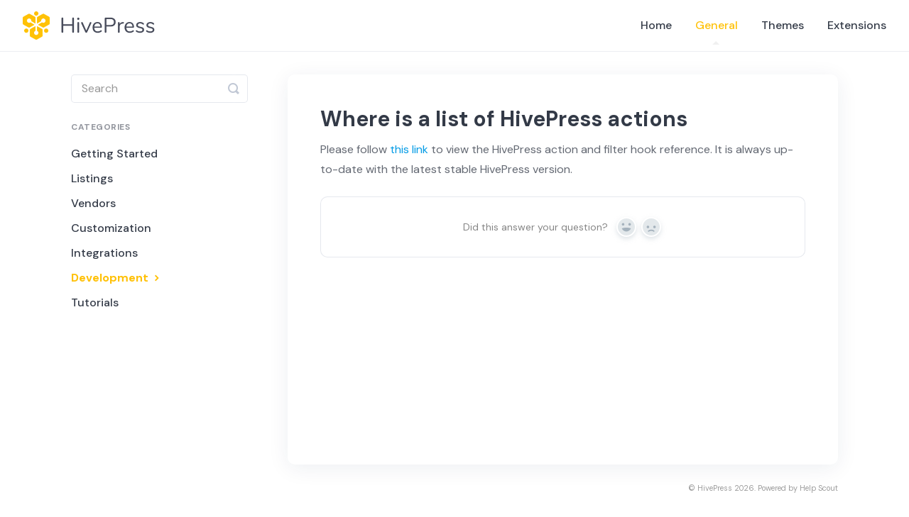

--- FILE ---
content_type: text/css
request_url: https://hivepress.io/wp-content/themes/hivesite/assets/css/helpscout.min.css
body_size: 1083
content:
body{color:rgba(15,23,39,.65);font-family:'DM Sans',sans-serif}h1,h2,h3,h4,h5,h6{font-family:'DM Sans',sans-serif;font-weight:700!important;color:rgba(15,23,39,.85)!important}button,input,select,textarea{font-family:'DM Sans',sans-serif}.featherlight-close-icon,[class*=" icon-"],[class^=icon-]{color:rgba(7,36,86,.25)}.navbar .navbar-inner{padding-left:32px;padding-right:32px;box-shadow:none;border-bottom:1px solid rgba(7,36,86,.075)}@media only screen and (max-width:768px){.navbar .navbar-inner{border-bottom:none;padding-left:20px;padding-right:20px}.navbar .btn-navbar{margin-top:19px;margin-right:-16px}.navbar .btn-navbar .icon-bar{background:rgba(7,36,86,.25)!important;box-shadow:none}}.navbar .navbar-inner .container-fluid{max-width:none}.navbar .brand{padding-top:16px;padding-bottom:16px}.navbar .brand img{width:186px;height:auto}.navbar .nav{bottom:9px}.navbar .nav li a{color:rgba(15,23,39,.85)}.navbar .nav li:last-child a{padding-right:0}@media only screen and (max-width:768px){.navbar .nav li a{font-size:16px;font-weight:500}.navbar .brand img{width:139px}}.navbar .nav a{font-size:16px;font-weight:500;transition:color .25s}#docsSearch{border-bottom:none;background-position:center center;background-image:url("../images/pattern-light.svg");background-color:#f6f9fc;padding-top:96px;padding-bottom:96px;margin-top:-1px;margin-bottom:7em}#docsSearch h1{font-size:48px;margin-bottom:24px}@media only screen and (max-width:1024px){#docsSearch{padding-top:64px;padding-bottom:64px;margin-bottom:5em}}@media only screen and (max-width:768px){#docsSearch{padding-top:32px;padding-bottom:32px;margin-bottom:4em}#docsSearch h1{font-size:36px;margin-bottom:12px}#sidebar{margin-top:32px}}#searchBar.sm{margin-bottom:16px}#searchBar .search-query{border-radius:9999px;box-shadow:0 5px 30px rgba(7,36,86,.075);background-color:#fff;border:none;height:70px;padding-left:32px;padding-right:143px;font-size:18px;appearance:none;-moz-appearance:none;-webkit-appearance:none}#searchBar button{background-color:#15cd72;background-image:linear-gradient(to right,rgba(255,255,255,0),rgba(255,255,255,.2))!important;font-weight:500;border-radius:9999px;font-size:18px;border:none;text-shadow:none;transition:background-color .25s;top:34px;right:10px;padding:0 32px}#searchBar button:hover{background-color:#16d073}@media only screen and (max-width:768px){#searchBar button{top:28px}}@media only screen and (max-width:480px){#searchBar .search-query{padding-right:70px}#searchBar button{padding:0 15px}#searchBar button .icon-search::before{color:#fff;font-size:20px;line-height:50px}}#main-content{background:0 0}.contentWrapper{border:none;border-radius:10px;box-shadow:0 5px 30px rgba(7,36,86,.075);background-color:#fff}#sidebar h3{font-size:12px;letter-spacing:.5px;color:rgba(15,23,39,.45)!important}#sidebar .nav-list a{font-size:16px;font-weight:500;color:rgba(15,23,39,.85)}#sidebar .nav-list a{transition:color .25s}#sidebar .nav-list .active a,#sidebar .nav-list .active a:focus,#sidebar .nav-list .active a:hover,#sidebar .nav-list .active i::before,#sidebar .nav-list a:focus,#sidebar .nav-list a:hover{color:#ffc107}#sidebar form .search-query{border:1px solid rgba(7,36,86,.1);box-shadow:none;font-size:16px;padding-left:14px;border-radius:5px}.collection-category h2#collection-1{display:none}.category-list .category{border:none;border-radius:10px;box-shadow:0 5px 30px rgba(7,36,86,.075);background-color:#fff;transition:transform .25s}@media only screen and (max-width:768px){.category-list .category{margin-bottom:20px}.collection-category .category-list{margin-bottom:2em}}.category-list .category:hover{background:0 0;transform:translateY(-10px)}.category-list .category .article-count{color:#22aa78!important;background-color:#b9f4bc;line-height:1;white-space:nowrap;border-radius:4px;padding:6px 8px;font-size:14px;font-weight:500;display:inline-block;text-transform:capitalize;margin-top:6px}.category-list h3{font-size:24px;text-decoration:none!important}#categoryHead .sort select{border:1px solid rgba(7,36,86,.1)}.articleFoot,a.printArticle,time.lu{display:none}#fullArticle,#fullArticle blockquote,#fullArticle dd,#fullArticle div,#fullArticle li,#fullArticle ol,#fullArticle p,#fullArticle table,#fullArticle ul{color:rgba(15,23,39,.65);font-size:16px;line-height:1.8}.articleList{font-size:16px;margin-bottom:0;margin-top:16px}.articleList li{margin-bottom:12px;margin-top:12px;color:rgba(15,23,39,.65)}.articleList li a{color:inherit}.articleList li a,.articleList li a i::before{transition:color .25s}.articleList a:hover,.articleList a:hover i::before{color:#ffc107}.articleList a:hover span{text-decoration:none}.articleRatings{border-radius:10px;box-shadow:none;background-color:#fff;border:1px solid rgba(7,36,86,.1)}#serp .articleList>li{color:rgba(15,23,39,.85)}#serp .articleList>li a{font-size:16px;font-weight:500}#serp p{color:rgba(15,23,39,.45)}
